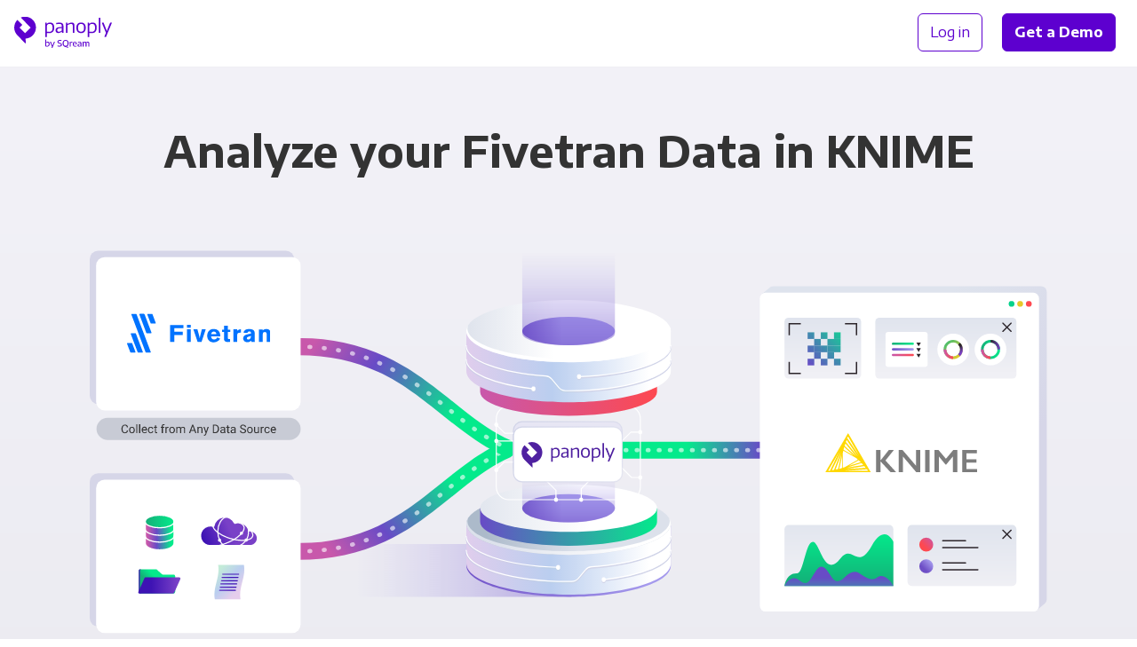

--- FILE ---
content_type: image/svg+xml
request_url: https://panoply.io/images/integration-logos/knime.svg
body_size: 511
content:
<svg xmlns="http://www.w3.org/2000/svg" width="460" height="120" viewBox="0 0 460 120"><g fill="none"><path fill="#7D7D7D" d="M167.2 51v31.7h.3L192.6 51h15.1l-25.6 32.3 33.1 36.3h-17l-31.1-33.7v33.7h-13.3V51h13.4Zm107.1 47.9V51h13v68.6h-11.4l-41-48.7v48.7h-13V51h11.6l40.8 47.9ZM315.4 51v68.6h-13.3V51h13.3Zm49.5 27 22.5-27h11.8v68.6H386V71.4h-.4l-19.9 24.2h-1.9L344 71.4h-.4v48.2h-13.3V51h12l22.6 27Zm93.5-16.6h-31.1v18h29.8v10.4h-29.8v19.5h31.8v10.4H414V51h44.4v10.4Z"/><path fill="#FFD800" d="M69.1 0 0 119.6h138.1L69.1 0ZM53.3 105.3V59.7l1.4-6.3 39.5 22.8 4.8 4.4-39.6 22.8c.1 0-6.1 1.9-6.1 1.9Zm2-54.6 1.9-8.6 28.3 26-30.2-17.4Zm-4.6 55.5-8.4 2.6 8.4-37.5v34.9Zm50.4-23.8 6.5 5.9-36.7 11.5 30.2-17.4ZM58.5 38.8l2.7-7.2 32.1 39.2-34.8-32Zm-19.6 70.6-7.6 1.2 17.9-47.3-10.3 46.1ZM109.8 91l4.9 5.9-49.9 8.2 45-14.1ZM62.3 26.8l2.8-5.8 34.2 51-37-45.2Zm-35.7 85.3-6.4.4 27.1-55.1c-.1 0-20.7 54.7-20.7 54.7Zm91.7-11.8 3.6 5.3-61.3 4.1 57.7-9.4Zm-14.8-30.2-37-55.2 2.6-4.5 34.4 59.7Zm-60-15.4-29.3 59.7H9l34.5-59.7Zm16.6 59.7 66.4-4.5 2.6 4.5h-69Z"/></g></svg>

--- FILE ---
content_type: image/svg+xml
request_url: https://panoply.io/images/integration-logos/fivetran-logo.svg
body_size: 1008
content:
<svg xmlns="http://www.w3.org/2000/svg" width="240" height="68" viewBox="0 0 240 68"><g fill="#0073FF"><path d="M94.39 20.04v5.61H79.27v6.13h13.92v5.65H79.27v11.79H72V20.04zM100.33 20h6.28v4.95h-6.28V20zm0 7.6h6.28v21.61h-6.28V27.6zm10.78.04h6.7c2.65 9.59 3.1 11.55 3.8 15.67.87-4.79 1-5.32 2.28-10.41l1.32-5.28h6.53l-7 21.57h-6.64l-6.99-21.55zm44.73 16.07a17.26 17.26 0 0 1-2.61 3.23 11.92 11.92 0 0 1-8.14 3.06c-6.41 0-10.91-4.13-10.91-11.16 0-5.21 2.56-11.91 11.07-11.91a10.49 10.49 0 0 1 7.77 3.1c2.82 3 3 7.24 3.06 9.67h-15.4c0 2.69 1.48 5.37 4.94 5.37 3.46 0 4.67-2.28 5.46-3.8l4.76 2.44zm-6.33-8a5.11 5.11 0 0 0-1.2-3.06 4.44 4.44 0 0 0-3.1-1.19 4.34 4.34 0 0 0-3.22 1.4 5.62 5.62 0 0 0-1.28 2.85h8.8zm12.87-14.31h6.33v6.74h4.17v3.88h-4.21v9.76c0 1.32 0 2.47 1.65 2.47l2.28-.08v4.95a21 21 0 0 1-3.35.33c-2.2 0-4.59-.12-6-2.11-.87-1.28-.91-2.81-.91-4.87V31.98h-3.14v-3.89h3.14l.04-6.69zm21.94 8.47a10 10 0 0 1 6.24-2.47v5.64l-2.1.33c-3.06.53-4 1-4 3.72v12.12h-6.33V27.6h6.2l-.01 2.27zm10.84 3.91a6 6 0 0 1 2.28-4.79c2-1.56 4.54-1.89 7.07-1.89 2.53 0 9.07.61 9.07 6.19v12.49c0 2.32.12 2.65.62 3.39H208v-2c-1.65 1.2-3.43 2.57-6.6 2.57-4.94 0-7.06-3.56-7.06-6.6 0-3.47 2.77-5.45 4.54-6.19a54.92 54.92 0 0 1 8.51-2v-1.16c-.08-1-.16-2.65-2.47-2.65-2.81 0-3.19 1.74-3.35 2.53l-6.41.11zm8.06 6.5c-1.07.41-2.73 1-2.73 2.68a2.32 2.32 0 0 0 2.42 2.19 4.18 4.18 0 0 0 2.19-.7c2.1-1.32 2.19-3.3 2.24-5.54l-4.12 1.37zm24-10.7a6.25 6.25 0 0 1 2.16-1.69 10.54 10.54 0 0 1 3.92-.82 8.16 8.16 0 0 1 3.85.86c2.27 1.2 2.85 3.14 2.85 6.49v14.79h-6.32V37.06a8.55 8.55 0 0 0-.29-3.22 2.89 2.89 0 0 0-2.85-1.65c-3.35 0-3.35 2.69-3.35 5.37v11.65h-6.34V27.68h6.41l-.04 1.9zM33.19 34.4h6.71a1 1 0 0 0 1-1 1.06 1.06 0 0 0-.08-.4L29.28 1.59a1 1 0 0 0-.91-.64h-6.73a1 1 0 0 0-.94 1.34l11.55 31.49a1 1 0 0 0 .94.62zM32 67.78h6.71a1 1 0 0 0 .94-1.34L15.86 1.61a1 1 0 0 0-.92-.64h-6.7a1 1 0 0 0-.94 1.34l23.79 64.84a1 1 0 0 0 .91.63zm-13.22 0h6.7a1 1 0 0 0 1-.92c0-.132-.02-.264-.06-.39L14.84 35.03a1 1 0 0 0-.91-.64H7.19a1 1 0 0 0-.94 1c0 .11.02.218.06.32l11.53 31.45a1 1 0 0 0 .94.62zM34 2.32l5.41 14.71a1 1 0 0 0 .91.64H47a1 1 0 0 0 .94-1.34L42.53 1.61a1 1 0 0 0-.91-.64h-6.71a1 1 0 0 0-1 1 1 1 0 0 0 .09.35zM6.41 67.78h6.7a1 1 0 0 0 .94-1.34L8.61 51.69a1 1 0 0 0-.92-.64H1a1 1 0 0 0-1 1c0 .12.02.237.06.35l5.41 14.75a1 1 0 0 0 .94.63z"/></g></svg>